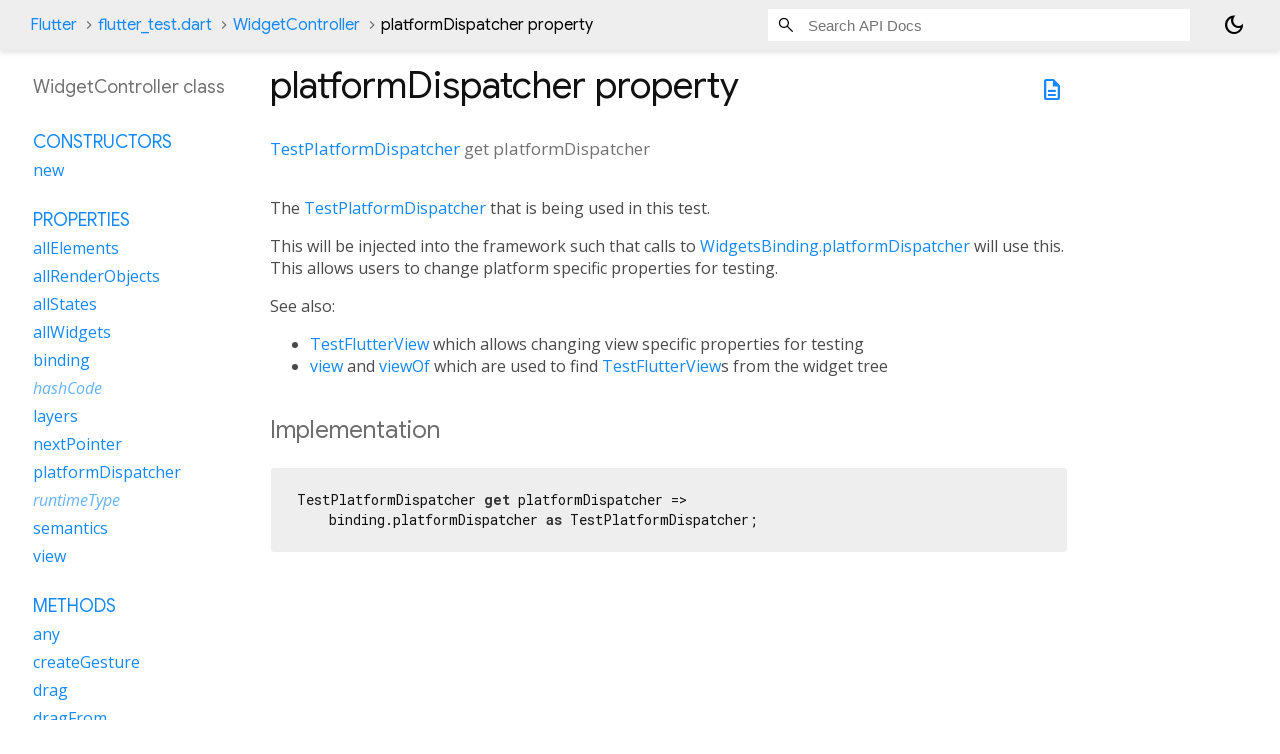

--- FILE ---
content_type: text/html; charset=utf-8
request_url: https://api.flutter.dev/flutter/flutter_test/WidgetController-class-sidebar.html
body_size: 410
content:
<ol>

      <li class="section-title"><a href="flutter_test/WidgetController-class.html#constructors">Constructors</a></li>
        <li><a href="flutter_test/WidgetController/WidgetController.html">new</a></li>


    
        <li class="section-title">
          <a href="flutter_test/WidgetController-class.html#instance-properties">Properties</a>
        </li>
          
<li>
  <a href="flutter_test/WidgetController/allElements.html">allElements</a>
</li>
          
<li>
  <a href="flutter_test/WidgetController/allRenderObjects.html">allRenderObjects</a>
</li>
          
<li>
  <a href="flutter_test/WidgetController/allStates.html">allStates</a>
</li>
          
<li>
  <a href="flutter_test/WidgetController/allWidgets.html">allWidgets</a>
</li>
          
<li>
  <a href="flutter_test/WidgetController/binding.html">binding</a>
</li>
          
<li class="inherited">
  <a href="dart-core/Object/hashCode.html">hashCode</a>
</li>
          
<li>
  <a href="flutter_test/WidgetController/layers.html">layers</a>
</li>
          
<li>
  <a href="flutter_test/WidgetController/nextPointer.html">nextPointer</a>
</li>
          
<li>
  <a href="flutter_test/WidgetController/platformDispatcher.html">platformDispatcher</a>
</li>
          
<li class="inherited">
  <a href="dart-core/Object/runtimeType.html">runtimeType</a>
</li>
          
<li>
  <a href="flutter_test/WidgetController/semantics.html">semantics</a>
</li>
          
<li>
  <a href="flutter_test/WidgetController/view.html">view</a>
</li>

        <li class="section-title"><a href="flutter_test/WidgetController-class.html#instance-methods">Methods</a></li>
          
<li>
  <a href="flutter_test/WidgetController/any.html">any</a>
</li>
          
<li>
  <a href="flutter_test/WidgetController/createGesture.html">createGesture</a>
</li>
          
<li>
  <a href="flutter_test/WidgetController/drag.html">drag</a>
</li>
          
<li>
  <a href="flutter_test/WidgetController/dragFrom.html">dragFrom</a>
</li>
          
<li>
  <a href="flutter_test/WidgetController/dragUntilVisible.html">dragUntilVisible</a>
</li>
          
<li>
  <a href="flutter_test/WidgetController/element.html">element</a>
</li>
          
<li>
  <a href="flutter_test/WidgetController/elementList.html">elementList</a>
</li>
          
<li>
  <a href="flutter_test/WidgetController/ensureSemantics.html">ensureSemantics</a>
</li>
          
<li>
  <a href="flutter_test/WidgetController/ensureVisible.html">ensureVisible</a>
</li>
          
<li>
  <a href="flutter_test/WidgetController/firstElement.html">firstElement</a>
</li>
          
<li>
  <a href="flutter_test/WidgetController/firstRenderObject.html">firstRenderObject</a>
</li>
          
<li>
  <a href="flutter_test/WidgetController/firstState.html">firstState</a>
</li>
          
<li>
  <a href="flutter_test/WidgetController/firstWidget.html">firstWidget</a>
</li>
          
<li>
  <a href="flutter_test/WidgetController/fling.html">fling</a>
</li>
          
<li>
  <a href="flutter_test/WidgetController/flingFrom.html">flingFrom</a>
</li>
          
<li>
  <a href="flutter_test/WidgetController/getBottomLeft.html">getBottomLeft</a>
</li>
          
<li>
  <a href="flutter_test/WidgetController/getBottomRight.html">getBottomRight</a>
</li>
          
<li>
  <a href="flutter_test/WidgetController/getCenter.html">getCenter</a>
</li>
          
<li>
  <a href="flutter_test/WidgetController/getRect.html">getRect</a>
</li>
          
<li>
  <a href="flutter_test/WidgetController/getSemantics.html">getSemantics</a>
</li>
          
<li>
  <a href="flutter_test/WidgetController/getSize.html">getSize</a>
</li>
          
<li>
  <a href="flutter_test/WidgetController/getTopLeft.html">getTopLeft</a>
</li>
          
<li>
  <a href="flutter_test/WidgetController/getTopRight.html">getTopRight</a>
</li>
          
<li>
  <a href="flutter_test/WidgetController/handlePointerEventRecord.html">handlePointerEventRecord</a>
</li>
          
<li>
  <a href="flutter_test/WidgetController/hitTestOnBinding.html">hitTestOnBinding</a>
</li>
          
<li>
  <a href="flutter_test/WidgetController/layerListOf.html">layerListOf</a>
</li>
          
<li>
  <a href="flutter_test/WidgetController/longPress.html">longPress</a>
</li>
          
<li>
  <a href="flutter_test/WidgetController/longPressAt.html">longPressAt</a>
</li>
          
<li class="inherited">
  <a href="dart-core/Object/noSuchMethod.html">noSuchMethod</a>
</li>
          
<li>
  <a href="flutter_test/WidgetController/press.html">press</a>
</li>
          
<li>
  <a href="flutter_test/WidgetController/printToConsole.html">printToConsole</a>
</li>
          
<li>
  <a href="flutter_test/WidgetController/pump.html">pump</a>
</li>
          
<li>
  <a href="flutter_test/WidgetController/pumpAndSettle.html">pumpAndSettle</a>
</li>
          
<li>
  <a href="flutter_test/WidgetController/renderObject.html">renderObject</a>
</li>
          
<li>
  <a href="flutter_test/WidgetController/renderObjectList.html">renderObjectList</a>
</li>
          
<li>
  <a href="flutter_test/WidgetController/scrollUntilVisible.html">scrollUntilVisible</a>
</li>
          
<li>
  <a href="flutter_test/WidgetController/sendEventToBinding.html">sendEventToBinding</a>
</li>
          
<li>
  <a href="flutter_test/WidgetController/sendKeyDownEvent.html">sendKeyDownEvent</a>
</li>
          
<li>
  <a href="flutter_test/WidgetController/sendKeyEvent.html">sendKeyEvent</a>
</li>
          
<li>
  <a href="flutter_test/WidgetController/sendKeyRepeatEvent.html">sendKeyRepeatEvent</a>
</li>
          
<li>
  <a href="flutter_test/WidgetController/sendKeyUpEvent.html">sendKeyUpEvent</a>
</li>
          
<li>
  <a href="flutter_test/WidgetController/startGesture.html">startGesture</a>
</li>
          
<li>
  <a href="flutter_test/WidgetController/state.html">state</a>
</li>
          
<li>
  <a href="flutter_test/WidgetController/stateList.html">stateList</a>
</li>
          
<li>
  <a href="flutter_test/WidgetController/tap.html">tap</a>
</li>
          
<li>
  <a href="flutter_test/WidgetController/tapAt.html">tapAt</a>
</li>
          
<li>
  <a href="flutter_test/WidgetController/tapOnText.html">tapOnText</a>
</li>
          
<li>
  <a href="flutter_test/WidgetController/timedDrag.html">timedDrag</a>
</li>
          
<li>
  <a href="flutter_test/WidgetController/timedDragFrom.html">timedDragFrom</a>
</li>
          
<li class="inherited">
  <a href="dart-core/Object/toString.html">toString</a>
</li>
          
<li>
  <a href="flutter_test/WidgetController/trackpadFling.html">trackpadFling</a>
</li>
          
<li>
  <a href="flutter_test/WidgetController/trackpadFlingFrom.html">trackpadFlingFrom</a>
</li>
          
<li>
  <a href="flutter_test/WidgetController/viewOf.html">viewOf</a>
</li>
          
<li>
  <a href="flutter_test/WidgetController/widget.html">widget</a>
</li>
          
<li>
  <a href="flutter_test/WidgetController/widgetList.html">widgetList</a>
</li>

        <li class="section-title inherited"><a href="flutter_test/WidgetController-class.html#operators">Operators</a></li>
          
<li class="inherited">
  <a href="dart-core/Object/operator_equals.html">operator ==</a>
</li>

    

    
      <li class="section-title"><a href="flutter_test/WidgetController-class.html#static-properties">Static properties</a></li>
        <li><a href="flutter_test/WidgetController/hitTestWarningShouldBeFatal.html">hitTestWarningShouldBeFatal</a></li>


</ol>
